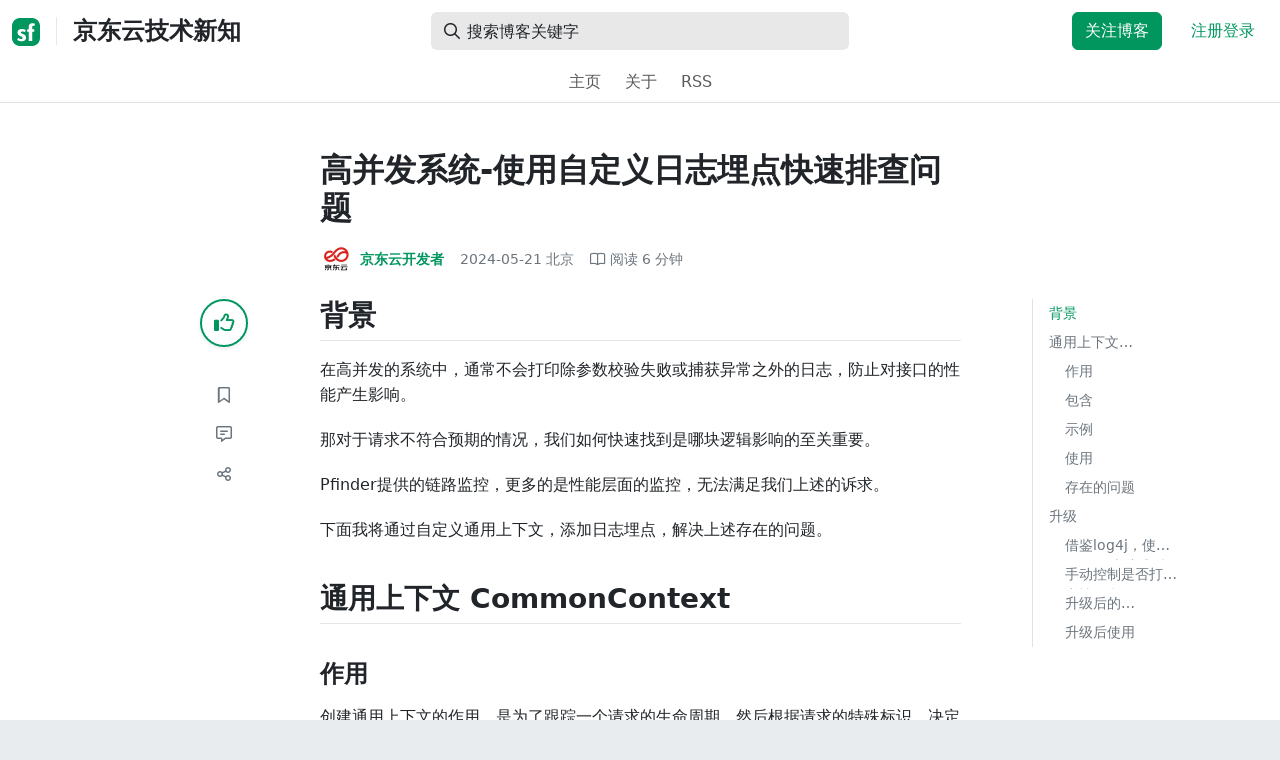

--- FILE ---
content_type: text/html; charset=utf-8
request_url: https://segmentfault.com/a/1190000044897036
body_size: 17328
content:
<!DOCTYPE html><html lang="zh"><head><meta charSet="utf-8"/><title>后端 - 高并发系统-使用自定义日志埋点快速排查问题 - 京东云技术新知 - SegmentFault 思否</title><meta name="keywords" content="后端"/><meta name="description" content="背景在高并发的系统中，通常不会打印除参数校验失败或捕获异常之外的日志，防止对接口的性能产生影响。那对于请求不符合预期的情况，我们如何快速找到是哪块..."/><meta name="userId" id="SFUserId"/><meta name="userRank" id="SFUserRank"/><meta name="viewport" content="width=device-width, initial-scale=1, viewport-fit=cover, user-scalable=no"/><meta rel="apple-touch-icon" href="https://static.segmentfault.com/main_site_next/prod/touch-icon.png"/><meta name="msapplication-square150x150logo" content="https://static.segmentfault.com/main_site_next/prod/touch-icon.png"/><meta http-equiv="X-UA-Compatible" content="IE=edge, chrome=1"/><meta name="renderer" content="webkit"/><meta name="alexaVerifyID" content="LkzCRJ7rPEUwt6fVey2vhxiw1vQ"/><meta name="apple-itunes-app" content="app-id=958101793, app-argument="/><meta property="qc:admins" content="15317273575564615446375"/><meta name="msapplication-TileColor" content="#009a61"/><meta name="baidu_union_verify" content="361d9f81bc56b8d1183231151d2b8012"/><meta name="sogou_site_verification" content="MKVKCoIjwL"/><meta name="360-site-verification" content="737314c9bf48873a1a0a22295203d9d1"/><link rel="shortcut icon" type="image/x-icon" href="https://static.segmentfault.com/main_site_next/prod/favicon.ico"/><link rel="search" type="application/opensearchdescription+xml" href="/opensearch.xml" title="SegmentFault"/><link rel="alternate" type="application/atom+xml" href="/feeds/questions" title="SegmentFault \u6700\u65B0\u95EE\u9898"/><link rel="alternate" type="application/atom+xml" href="/feeds/blogs" title="SegmentFault \u6700\u65B0\u6587\u7AE0"/><meta name="twitter:card" content="summary"/><meta name="twitter:image" content="https://static.segmentfault.com/main_site_next/prodtouch-icon.png"/><meta name="twitter:site" content="@segment_fault"/><meta name="twitter:creator" content="@segmentfault"/><meta name="twitter:title" content="高并发系统-使用自定义日志埋点快速排查问题"/><meta name="og:type" content="article"/><meta name="og:image" content="https://static.segmentfault.com/main_site_next/prodtouch-icon.png"/><meta name="og:title" content="高并发系统-使用自定义日志埋点快速排查问题"/><meta name="og:description" content="背景在高并发的系统中，通常不会打印除参数校验失败或捕获异常之外的日志，防止对接口的性能产生影响。那对于请求不符合预期的情况，我们如何快速找到是哪块..."/><meta name="og:url" content="https://segmentfault.com/a/1190000044897036"/><meta name="og:site_name" content="SegmentFault 思否"/><meta name="msvalidate.01" content="2C018C53297C8388F3E7052F5E9CA6AF"/><meta name="event-object" value="{&quot;current&quot;: [&quot;article&quot;, [&quot;1190000044897036&quot;]], &quot;root&quot;: [&quot;article&quot;, &quot;1190000044897036&quot;]}" id="SFEventObject"/><link rel="canonical" href="https://segmentfault.com/a/1190000044897036"/><script type="application/ld+json">{
            "@context": "https://schema.org",
            "@type": "Article",
            "mainEntityOfPage": {
              "@type": "WebPage",
              "@id": "https://google.com/article"
            },
            "name": "高并发系统-使用自定义日志埋点快速排查问题",
            "headline": "高并发系统-使用自定义日志埋点快速排查问题",
            "image": "https://static.segmentfault.com/main_site_next/prodtouch-icon.png",
            "datePublished": "2024-05-21T02:37:44.000Z",
            "dateModified": "2024-05-21T02:37:44.000Z",
            "url": "https://segmentfault.com/a/1190000044897036",
            "author": {
              "@type": "Person",
              "name": "京东云开发者",
              "url": "https://segmentfault.com/u/jdcdevloper"
            },
            "publisher": {
              "@type": "Organization",
              "name": "SegmentFault",
              "logo": {
                "@type": "ImageObject",
                "url":
                  "https://assets.segmentfault.com/v-5fc4b0b2/global/img/static/touch-icon.png"
              }
            }
          }</script><meta name="next-head-count" content="37"/><link data-next-font="size-adjust" rel="preconnect" href="/" crossorigin="anonymous"/><link rel="preload" href="https://static.segmentfault.com/main_site_next/prod/_next/static/css/8a2de9abf59d619c.css" as="style"/><link rel="stylesheet" href="https://static.segmentfault.com/main_site_next/prod/_next/static/css/8a2de9abf59d619c.css" data-n-g=""/><noscript data-n-css=""></noscript><script defer="" nomodule="" src="https://static.segmentfault.com/main_site_next/prod/_next/static/chunks/polyfills-c67a75d1b6f99dc8.js"></script><script src="https://sponsor.segmentfault.com/spcjs.php?id=1&amp;block=1&amp;repu=0&amp;v=5f0a9217&amp;tag=%E5%90%8E%E7%AB%AF&amp;withtext=1" data-nscript="beforeInteractive"></script><script src="https://static.segmentfault.com/main_site_next/prod/_next/static/chunks/webpack-f827bc7f33b5aa2a.js" defer=""></script><script src="https://static.segmentfault.com/main_site_next/prod/_next/static/chunks/framework-b06a93d4cd434123.js" defer=""></script><script src="https://static.segmentfault.com/main_site_next/prod/_next/static/chunks/main-7b0e951b1aa6f444.js" defer=""></script><script src="https://static.segmentfault.com/main_site_next/prod/_next/static/chunks/pages/_app-d9ad664265b76de4.js" defer=""></script><script src="https://static.segmentfault.com/main_site_next/prod/_next/static/chunks/54312-bc4a0e4b41f24c9b.js" defer=""></script><script src="https://static.segmentfault.com/main_site_next/prod/_next/static/chunks/69706-07a7095268b70805.js" defer=""></script><script src="https://static.segmentfault.com/main_site_next/prod/_next/static/chunks/75637-fc32eba996308eba.js" defer=""></script><script src="https://static.segmentfault.com/main_site_next/prod/_next/static/chunks/11063-1b323070c1d23392.js" defer=""></script><script src="https://static.segmentfault.com/main_site_next/prod/_next/static/chunks/70694-3d6afca6967f318c.js" defer=""></script><script src="https://static.segmentfault.com/main_site_next/prod/_next/static/chunks/83075-4e7ff52fbf2dea21.js" defer=""></script><script src="https://static.segmentfault.com/main_site_next/prod/_next/static/chunks/pages/Blogs/Detail-251499ec59f860aa.js" defer=""></script><script src="https://static.segmentfault.com/main_site_next/prod/_next/static/wxHxOHVnMicBUXuifk5O0/_buildManifest.js" defer=""></script><script src="https://static.segmentfault.com/main_site_next/prod/_next/static/wxHxOHVnMicBUXuifk5O0/_ssgManifest.js" defer=""></script><style id="__jsx-563de19a56c74ed5">@media(min-width:1400px){.container{max-width:1320px}}.blog-header.theme-light input{background-color:rgba(33,37,41,.1)}.blog-header.theme-light input::-webkit-input-placeholder{color:rgba(var(--bs-dark-rgb),var(--bs-text-opacity))}.blog-header.theme-dark input{background-color:rgba(255,255,255,.1)}.blog-header.theme-dark input::-webkit-input-placeholder{color:rgba(var(--bs-light-rgb),var(--bs-text-opacity))}</style><style id="__jsx-b1cc3f89c4f8c7b8">@charset "UTF-8";.fmt,.preview-wrap{line-height:1.6}.fmt .hljs,.preview-wrap .hljs{background-color:transparent!important;padding:0!important}.fmt p,.fmt address,.fmt ul,.fmt ol,.fmt dl,.fmt pre,.fmt blockquote,.fmt table,.fmt figure,.fmt hr,.preview-wrap p,.preview-wrap address,.preview-wrap ul,.preview-wrap ol,.preview-wrap dl,.preview-wrap pre,.preview-wrap blockquote,.preview-wrap table,.preview-wrap figure,.preview-wrap hr{margin-bottom:1.25rem}.fmt p,.preview-wrap p{word-wrap:break-word}.fmt p a,.preview-wrap p a{word-break:break-all}.fmt ol ol,.fmt ol ul,.fmt ul ol,.fmt ul ul,.preview-wrap ol ol,.preview-wrap ol ul,.preview-wrap ul ol,.preview-wrap ul ul{margin-bottom:0}.fmt li>p:last-of-type,.preview-wrap li>p:last-of-type{margin-bottom:0!important}.fmt h1,.preview-wrap h1{font-size:2rem;margin:2.75rem 0 1rem;padding-bottom:.5rem;border-bottom:3px double rgba(0,0,0,.1)}.fmt h2,.preview-wrap h2{font-size:1.75rem;margin:2.5rem 0 1rem;padding-bottom:.5rem;border-bottom:1px double rgba(0,0,0,.1)}.fmt>h2:first-child,.preview-wrap>h2:first-child{margin-top:0}.fmt h3,.preview-wrap h3{font-size:1.5rem;margin:2.25rem 0 1rem}.fmt h4,.preview-wrap h4{font-size:1.25rem;margin:2rem 0 1rem}.fmt h5,.preview-wrap h5{font-size:1rem;margin:1.75rem 0 1rem}.fmt h6,.preview-wrap h6{font-size:1rem;margin:1.5rem 0 .5rem}.fmt h6::before,.preview-wrap h6::before{content:"❐";margin-right:.25rem}.fmt blockquote,.preview-wrap blockquote{padding-left:1rem;border-left:.25rem solid#e9ecef}.fmt pre,.preview-wrap pre{padding:1rem;max-height:35rem;line-height:1.5;background-color:#e9ecef;overflow:auto}.fmt pre code,.preview-wrap pre code{word-wrap:normal;overflow-wrap:normal;white-space:inherit}.fmt hr,.preview-wrap hr{margin:2rem auto;max-width:160px;border-top-width:1px;background-color:rgba(0,0,0,.5)}.fmt img,.preview-wrap img{max-width:100%;height:auto}.fmt table,.preview-wrap table{border:1px solid#dee2e6;width:100%;table-layout:fixed}.fmt table td,.fmt table th,.preview-wrap table td,.preview-wrap table th{padding:.75rem;border:1px solid#dee2e6;word-wrap:break-word}.fmt table [align=center],.preview-wrap table [align=center]{text-align:center}.fmt table [align=right],.preview-wrap table [align=right]{text-align:right}.fmt table thead th,.preview-wrap table thead th{border-bottom-width:2px;background-color:#e9ecef;color:#212529;font-weight:bold}.fmt table tbody tr:hover,.preview-wrap table tbody tr:hover{background-color:rgba(0,0,0,.025)}.fmt .img-wrap,.preview-wrap .img-wrap{display:block;text-align:center}article.fmt a img{cursor:pointer}article.fmt img{cursor:-webkit-zoom-in;cursor:-moz-zoom-in;cursor:zoom-in}article.fmt p>img{display:block;margin:0 auto}</style><style id="__jsx-cc36e5857a65b21d">.article-content{margin-bottom:1.5rem}.article-content .userExcerpt p{margin-bottom:0!important}.article-content .col-md-90{width:120px}.article-content pre{position:relative}.right-side .right-block{margin-bottom:1.5rem}#article-header{border-top:2px solid#00965e}@media(max-width:767.98px){.article-content .col-md-90{width:100%}}@media(max-width:575.98px){.blog-comment-wrap.container{padding-bottom:56px!important;padding-bottom:-webkit-calc(56px + constant(safe-area-inset-bottom))!important;padding-bottom:-moz-calc(56px + constant(safe-area-inset-bottom))!important;padding-bottom:calc(56px + constant(safe-area-inset-bottom))!important;padding-bottom:-webkit-calc(56px + env(safe-area-inset-bottom))!important;padding-bottom:-moz-calc(56px + env(safe-area-inset-bottom))!important;padding-bottom:calc(56px + env(safe-area-inset-bottom))!important}}</style><style id="__jsx-5003cdcc1535ca36">.operation .dropdown-toggle::after{display:none}</style><style id="__jsx-e84cb026495aebda">.nav-header{cursor:pointer}#collapseTarget{max-height:360px;overflow-y:auto}</style><style id="__jsx-39fbff7f152a3e49">.quote .delete-quote{visibility:hidden}.quote .list-group-item:hover .delete-quote{visibility:visible}</style><style id="__jsx-ae5d34d7181e7c9b">.recommend-list-wrap .card-header{-webkit-box-shadow:0rem -.06rem 0rem 0rem rgba(0,0,0,.13)inset;-moz-box-shadow:0rem -.06rem 0rem 0rem rgba(0,0,0,.13)inset;box-shadow:0rem -.06rem 0rem 0rem rgba(0,0,0,.13)inset}.mr-13{margin-right:13px}</style><style id="__jsx-3434af9ca00bacf8">.comment-wrap .media-body .fmt,.comment-wrap .media-body .fmt>p:first-child{display:inline}.comment-wrap .media-body .fmt>p:first-child::after{display:block;content:"";margin-bottom:1.25rem}.comment-wrap .media-body .fmt>p:last-child::after{display:none!important}.comment-wrap .commentUnit:hover .control-area,.comment-wrap .commentUnit:hover .comment-control-area{display:-webkit-box!important;display:-webkit-flex!important;display:-moz-box!important;display:-ms-flexbox!important;display:flex!important}.comment-wrap .comment-reply{overflow:hidden;word-wrap:break-word;overflow-wrap:break-word;resize:none}.comment-wrap .dropdown-item.active,.comment-wrap .dropdown-item:active{background:#f8f9fa!important;color:inherit!important}.comment-wrap .reply-list .list-group-item{background-color:unset}</style><style id="__jsx-46db19708ab5e5b7">.mentions-wrap .dropdown-toggle::after{display:none}</style></head><body><div id="__next"><div class="d-none d-lg-block text-center"><div id="OA_holder_5" class="OA_holder" style="display:none"></div></div><div id="root-top-container"></div><header data-bs-theme="light" class="sticky-top blog-header theme-light border-bottom" style="background-color:#fff;transform:translateY(0px)"><div class="container-xl"><nav style="padding-top:0.75rem;padding-bottom:0.75rem" class="navbar navbar-expand-lg navbar-light"><div class="d-none d-lg-flex align-items-center w-50 me-auto"><a href="/blogs" class="d-none d-md-block p-0 navbar-brand"><svg width="28" height="28" viewBox="0 0 28 28" fill="none" xmlns="http://www.w3.org/2000/svg" class="text-primary"><title>SF</title><path fill-rule="evenodd" clip-rule="evenodd" d="M8 0C3.58172 0 0 3.58172 0 8V20C0 24.4183 3.58172 28 8 28H20C24.4183 28 28 24.4183 28 20V8C28 3.58172 24.4183 0 20 0H8ZM13.73 11.9372C12.578 11.2873 11.2724 10.9592 9.95 10.9872C8.625 10.9872 5.535 11.3372 5.535 14.5872C5.535 16.4122 6.495 17.2622 7.935 17.9772C8.305 18.1622 8.655 18.3072 8.965 18.4322L8.96675 18.433C9.83592 18.7926 10.525 19.0778 10.525 19.8472C10.525 20.7222 9.715 21.0322 8.96 21.0322C7.93318 20.9427 6.96552 20.5134 6.21 19.8122L5.25 21.7322V21.9572C6.47366 22.8581 7.96081 23.3292 9.48 23.2972C11.175 23.2972 14.015 22.8422 14.015 19.6272C14.015 17.6272 13.065 16.8572 11.315 16.1272L10.67 15.8772C9.725 15.5222 8.98 15.2422 8.98 14.4522C8.98 13.9672 9.22 13.3872 10.38 13.3872C11.2483 13.3883 12.0951 13.6572 12.805 14.1572L13.73 12.1572V11.9372ZM22.92 5.75224C22.0842 5.39862 21.1823 5.22813 20.275 5.25224C18.635 5.25224 16.635 5.92724 16.635 9.14724C16.635 9.16319 16.6454 9.5817 16.6567 10.0374C16.6702 10.5821 16.685 11.18 16.685 11.2072C16.6839 11.2467 16.6678 11.2842 16.64 11.3122C16.611 11.3378 16.5737 11.352 16.535 11.3522H15.36L15.32 13.8922C15.4316 13.8922 15.5761 13.8878 15.7433 13.8827C15.973 13.8756 16.2456 13.8672 16.535 13.8672L16.5911 13.8777L16.64 13.9072C16.667 13.9358 16.683 13.973 16.685 14.0122C16.665 14.8782 16.653 16.325 16.6458 17.8134L16.642 18.7072C16.6393 19.4489 16.6377 20.1741 16.6366 20.8153L16.6357 21.5401L16.6354 21.8642L16.635 22.9722L20.2 22.9522C20.1997 22.8821 20.1992 22.7899 20.1987 22.6781C20.1954 21.9732 20.1884 20.4931 20.1781 18.9054L20.1684 17.515C20.1579 16.13 20.145 14.8097 20.13 13.9922C20.1281 13.9532 20.1426 13.9151 20.17 13.8872C20.199 13.8617 20.2363 13.8474 20.275 13.8472L20.5421 13.8565C20.9195 13.867 21.368 13.8705 21.7216 13.8717L22.16 13.8722L22.2 11.3322H20.275L20.2189 11.3218L20.17 11.2922C20.1436 11.2637 20.1292 11.2261 20.13 11.1872V9.62724C20.13 8.35724 20.46 7.81724 21.225 7.81724C21.5758 7.8304 21.9184 7.92634 22.225 8.09724L22.92 6.02724V5.75224Z" fill="currentColor"></path></svg></a><div class="d-none d-md-block" style="width:1px;height:1.75rem;background-color:rgba(33, 37, 41, 0.1)"></div><a href="/blog/jdcdevloper"><div class="d-flex align-items-center ms-md-3 text-body"><h4 class="mb-0">京东云技术新知</h4></div></a></div><div class="d-flex d-lg-none align-items-center justify-content-between w-100"><a href="/blog/jdcdevloper"><div class="d-flex align-items-center ms-lg-3 text-body"><h4 class="mb-0 text-truncate-1">京东云技术新知</h4></div></a><a role="button" tabindex="0" href="/user/login" class="d-lg-none ms-2 flex-shrink-0 text-primary btn btn-link">注册登录</a></div><div class="w-100 navbar-collapse collapse" id="basic-navbar-nav"><div class="w-100 position-relative my-3 my-lg-0"><div class="d-none d-lg-flex w-100" style="max-width:432px;height:38px"><div class="d-flex align-items-center position-absolute h-100" style="margin-left:0.81rem"><i class="far fa-magnifying-glass text-body"></i></div><form class="flex-fill"><input placeholder="搜索博客关键字" aria-label="搜索" style="padding-left:2.3rem;background-color:rgba(33, 37, 41, 0.1)" type="text" class="border-0 shadow-none h-100 text-body form-control" value=""/></form></div><div class="d-flex d-lg-none w-100"><div class="d-flex align-items-center position-absolute h-100" style="margin-left:0.81rem"><i class="far fa-magnifying-glass text-body"></i></div><form class="flex-fill"><input placeholder="搜索博客关键字" aria-label="搜索" style="padding-left:2.3rem;background-color:rgba(33, 37, 41, 0.1)" type="text" class="border-0 shadow-none h-100 text-body form-control" value=""/></form></div></div><div class="p-0 ms-auto align-items-lg-center justify-content-end w-100 navbar-nav"><div class="me-2 me-md-0 nav-item"><a role="button" tabindex="0" href="#" class="me-3 btn btn-primary">关注博客</a><a role="button" tabindex="0" href="/user/login" class="text-primary btn btn-link">注册登录</a></div></div></div></nav><nav class="sflex-center py-0 navbar navbar-expand navbar-light"><div class="navbar-nav"><div class="mx-1 nav-item"><a href="/blog/jdcdevloper" data-rr-ui-event-key="/blog/jdcdevloper" class="nav-link">主页</a></div><div class="mx-1 nav-item"><a href="/blog/jdcdevloper/about" data-rr-ui-event-key="/blog/jdcdevloper/about" class="nav-link">关于</a></div><div class="mx-1 nav-item"><a href="/feeds/blog/jdcdevloper" data-rr-ui-event-key="/feeds/blog/jdcdevloper" class="nav-link">RSS</a></div></div></nav></div></header><style>
          html {
            scroll-behavior: smooth;
          }
          .article-wrap article h2, .article-wrap article h3 { 
            scroll-margin-top: 20px;
          }
        </style><div class="bg-white d-none d-xl-flex justify-content-center"><div id="OA_holder_2" class="OA_holder" style="display:none"></div></div><div class="bg-white py-5"><div class="pt-3 pt-sm-0 article-wrap container"><div class="row"><div class="mx-auto col-lg-7"><h1 class="h2 mb-3"><a href="/a/1190000044897036" class="link-dark">高并发系统-使用自定义日志埋点快速排查问题</a></h1><div class="d-flex flex-wrap mb-4"><div class="d-flex align-items-center font-size-14"><a class="d-flex align-items-center" href="/u/jdcdevloper"><div class="position-relative sflex-center rounded-circle flex-shrink-0 me-2" style="width:32px;height:32px"><img src="https://avatar-static.segmentfault.com/297/925/2979250615-6482cd79033a5_huge128" alt="头像" class="w-100 h-100 position-absolute left-0 top-0 rounded-circle bg-white"/></div><div class="d-flex flex-column"><div class="d-flex"><strong class="font-size-14">京东云开发者</strong><ul class="list-inline mb-0 authentication-info ms-1"></ul></div><div class="user-badge-wrap font-size-14 text-secondary"></div></div></a><a href="/a/1190000044897036/revision" class="link-secondary font-size-14 ms-2 ps-1"><time dateTime="2024-05-21T02:37:44.000Z" itemProp="datePublished">2024-05-21 </time><span> <!-- -->北京</span></a><div class="ms-3 d-flex align-items-baseline text-secondary"><i class="far fa-book-open"></i><span class="ms-1">阅读 <!-- -->6<!-- --> 分钟</span></div></div></div></div></div><div class="row"><div class="d-none d-lg-flex justify-content-end align-items-start col-lg-2"><div class="sticky-outer-wrapper sticky-wrap functional-area-left justify-content-center me-0 ms-0 mt-0"><div class="sticky-inner-wrapper" style="position:relative;top:0px"><div role="group" class="align-items-center btn-group-vertical"><button type="button" aria-label="点赞" class="func-btn mainLike sflex-center shadow-sm rounded-circle main-lg-Like mb-0 btn btn-outline-primary"><i class="far fa-thumbs-up"></i></button><span class="text-primary fw-bold invisible">0</span><button type="button" aria-label="收藏" class="func-btn sflex-center rounded-circle  mt-2 btn btn-outline-secondary"><i class="far fa-bookmark"></i></button><a class="func-btn sflex-center btn btn-outline-secondary rounded-circle" href="#comment-area" aria-label="评论"><i class="far fa-message-lines"></i></a><div class="dropdown"><button type="button" id="actions-toggle" aria-expanded="false" aria-label="分享" class="func-btn nav-tab-item  rounded-pill btn btn-outline-secondary sflex-center rounded-circle dropdown-toggle btn btn-primary"><i class="far fa-share-nodes"></i></button></div><canvas hidden="" class="qrcode"></canvas></div></div></div><canvas hidden="" class="qrcode"></canvas></div><div class="mx-auto col-lg-7"><div><div id="OA_holder_25" class="OA_holder" style="display:none"></div><article class="article fmt article-content "><h2>背景</h2><p>在高并发的系统中，通常不会打印除参数校验失败或捕获异常之外的日志，防止对接口的性能产生影响。</p><p>那对于请求不符合预期的情况，我们如何快速找到是哪块逻辑影响的至关重要。</p><p>Pfinder提供的链路监控，更多的是性能层面的监控，无法满足我们上述的诉求。</p><p>下面我将通过自定义通用上下文，添加日志埋点，解决上述存在的问题。</p><h2>通用上下文 CommonContext</h2><h3>作用</h3><p>创建通用上下文的作用，是为了跟踪一个请求的生命周期，然后根据请求的特殊标识，决定是否记录关键日志，然后返回给调用方，以识别具体执行了什么逻辑，以便快速排查问题。</p><h3>包含</h3><p>一个通用上下文，除了要包含记录日志的字段，也可以存储一些通用参数，计算中间结果等等。</p><h3>示例</h3><pre><code>@Slf4j
@Data
public class CommonContext {
    // 日志
    private StringBuffer logSb = new StringBuffer();
    // 日志开关
    private boolean isDebug;

    // 通用参数
    private boolean compare = false;
    // 中间结果
    private Set&lt;Integer&gt; targetSet = new HashSet&lt;&gt;();

    public void clearContext() {
        targetSet = Collections.emptySet();
        compare = false;
    }

    public void debug(String message) {
        if (!isDebug || StringUtils.isEmpty(message)) {
            return;
        }
        logSb.append(message).append(&quot;\t\n&quot;);
    }

    public void debug(String format, Object... argArray) {
        if (!isDebug) {
            return;
        }
        String[] msgArray = new String[argArray.length];
        for (int i = 0; i &lt; argArray.length; i++) {
            msgArray[i] = JSON.toJSONString(argArray[i]);
        }
        FormattingTuple ft = MessageFormatter.arrayFormat(format, msgArray);
        logSb.append(ft.getMessage()).append(&quot;\t\n&quot;);
    }

    public void debugEnd() {
        if (!isDebug) {
            return;
        }
        String msg = logSb.toString();
        log.info(msg);
    }

}</code></pre><h3>使用</h3><p>简单是使用如下：</p><pre><code>@Override
public Response method(Request request) {
    if (checkParam(request)) {
        log.error(&quot;request param error:{}&quot;, JSON.toJSONString(request));
        return Response.failed(ResponseCode.PARAM_INVALID);
    }
    CallerInfo info = Profiler.registerInfo(Ump.getUmpKey(xxxx), false, true);
    ParamVO paramVO = request.getParam();

    try {
        CommonContext context = new CommonContext();
        context.setDebug(Constants.SPECIAL_UUID.equals(request.getUuid()));

        Long userId = paramVO.getUserId();
        context.setCompare(paramVO.getCompare());

        context.debug(&quot;输入参数:{}&quot;, paramVO);
        List result = userAppService.match(context, paramVO);
        context.debug(&quot;输出结果:{}&quot;, result);
        context.clearContext();

        Response response = Response.success(result);
        context.debugEnd(response);
        return response;
    } catch (Exception e) {
        log.error(&quot;method error&quot;, e);
        Profiler.functionError(info);
        return Response.failed(ResponseCode.ERROR);
    } finally {
        Profiler.registerInfoEnd(info);
    }
}</code></pre><p>说明：</p><ol><li>当识别到指定的 <code> uuid  </code>，我们开启了上下文日志开关</li><li>对于单个入参的情况，<code>context.clearContext();</code>不执行也可以，但是对于批量接口，在遍历处理的时候，需要在每个循环体内执行<code>context.clearContext();</code>，防止一些中间结果对后需循环的影响。</li><li>在关键的地方，我们可以通过 <code>context.debug()</code>记录日志，然后设置到 <code>Response#message</code>随响应返回，进而快速识别问题。</li></ol><h3>存在的问题</h3><p>在记录日志的时候，我打印了如下日志：</p><pre><code>context.debug(&quot;activityList:{}&quot;, activityList.stream()
        .map(ActivityInfo::toString)
        .collect(Collectors.joining(&quot;######&quot;)));</code></pre><p>单从代码来看，好像没什么问题。</p><p>来看接口性能，如下：  <br><img   referrerpolicy="no-referrer" src="/img/remote/1460000044897038" alt="image.png" title="image.png">  <br>tp99达到恐怖的35s!  <br><img   referrerpolicy="no-referrer" src="/img/remote/1460000044897039" alt="image.png" title="image.png" loading="lazy">  <br>CPU使用率居高不下！</p><p>通过分析，发现查询到的 <code>activityList</code> 个数较多，且单个对象较大，在执行上述日志打印逻辑的时候，消耗了较多的CPU资源，进而影响了接口性能。</p><p>注释该段代码，tp99降低至15ms左右。</p><p>但实际上，我还是存在打印该列表的诉求。</p><h2>升级</h2><p>上述问题的根本原因是：不论我是否开启日志打印，日志中的计算逻辑总会执行。</p><p>那有什么办法，只在开关开启的情况下，打印该日志呢？</p><h3>借鉴log4j，使用lamba表达式延迟打印</h3><p>Log4j存在如下API：</p><pre><code>org.apache.logging.log4j.Logger#info(java.lang.String, org.apache.logging.log4j.util.Supplier&lt;?&gt;...)</code></pre><h3>手动控制是否打印详情信息</h3><p>将打印列表的诉求拆分如下：</p><ol><li>对于特大的列表，不打印</li><li>对于较小的列表，打印</li></ol><h3>升级后的CommonContext</h3><pre><code>package org.example;

import com.alibaba.fastjson.JSON;
import lombok.Data;
import lombok.extern.slf4j.Slf4j;
import org.apache.commons.lang.StringUtils;
import org.slf4j.helpers.FormattingTuple;
import org.slf4j.helpers.MessageFormatter;

import java.util.Collections;
import java.util.HashSet;
import java.util.Set;
import java.util.function.Supplier;

@Slf4j
@Data
public class CommonContext {
    // 日志
    private StringBuffer logSb = new StringBuffer();
    // 日志开关
    private boolean isDebug;
    // 日志开关是否记录详细日志
    private boolean isDebugDetail;

    // 通用参数
    private boolean compare = false;
    // 中间结果
    private Set&lt;Integer&gt; targetSet = new HashSet&lt;&gt;();

    public void clearContext() {
        targetSet = Collections.emptySet();
        compare = false;
    }

    public void setDebugDetail(boolean debugDetail) {
        if (debugDetail) {
            isDebug = true;
        }
        isDebugDetail = debugDetail;
    }

    public void debug(String message) {
        if (!isDebug || StringUtils.isEmpty(message)) {
            return;
        }
        logSb.append(message).append(&quot;\t\n&quot;);
    }

    public void debug(String format, Object... argArray) {
        if (!isDebug) {
            return;
        }
        String[] msgArray = new String[argArray.length];
        for (int i = 0; i &lt; argArray.length; i++) {
            msgArray[i] = JSON.toJSONString(argArray[i]);
        }
        FormattingTuple ft = MessageFormatter.arrayFormat(format, msgArray);
        logSb.append(ft.getMessage()).append(&quot;\t\n&quot;);
    }

    public void debug(String message, Supplier&lt;?&gt;... paramSuppliers) {
        if (!isDebug) {
            return;
        }
        commonDebug(message, paramSuppliers);
    }

    public void debugDetail(String message, Supplier&lt;?&gt;... paramSuppliers) {
        if (!isDebugDetail) {
            return;
        }
        commonDebug(message, paramSuppliers);
    }

    private void commonDebug(String message, Supplier&lt;?&gt;... paramSuppliers) {
        String[] msgArray = new String[paramSuppliers.length];
        for (int i = 0; i &lt; paramSuppliers.length; i++) {
            msgArray[i] = JSON.toJSONString(paramSuppliers[i].get());
        }
        FormattingTuple ft = MessageFormatter.arrayFormat(message, msgArray);
        logSb.append(ft.getMessage()).append(&quot;\t\n&quot;);
    }

    public void debugEnd() {
        if (!isDebug) {
            return;
        }
        String msg = logSb.toString();
        log.info(msg);
    }

}</code></pre><p>说明：</p><ol><li>这里引入的<code>Supplier</code>是 <code>java.util</code>包的，更通用。</li><li>保留了对于简单的参数，不使用lambda的方式。</li><li>lambda的延迟计算已验证，可放心使用。</li></ol><h3>升级后使用</h3><pre><code>CommonContext context = new CommonContext();
context.setDebug(Constants.SPECIAL_UUID.equals(request.getUuid()));
context.setDebugDetail(Constants.SPECIAL_UUID2.equals(request.getUuid()));</code></pre><p>需要注意: <code>setDebugDetail()</code> 需要在 <code>setDebug</code>后执行，否则<code>isDebug</code>标识会被覆盖。</p><pre><code>context.debugDetail(&quot;activityList:{}&quot;, () -&gt; activityList.stream()
        .map(ActivityInfo::toString)
        .collect(Collectors.joining(&quot;######&quot;)));</code></pre><p>将所有有计算逻辑的日志升级为 lamba表达式，下面来看升级前后接口性能变化：  <br><img   referrerpolicy="no-referrer" src="/img/remote/1460000044897040" alt="image.png" title="image.png" loading="lazy"></p><p>以上。</p><p>作者：京东零售 张云鹏</p><p>来源：京东云开发者社区</p></article><div class="d-flex flex-wrap align-items-center "><div class="m-n1 d-flex flex-wrap align-items-center"><a href="/t/%E5%90%8E%E7%AB%AF" class="m-1 badge-tag  ">后端</a></div></div><div id="OA_holder_3" class="OA_holder mt-4" style="display:none"></div><div class="functional-area-bottom text-center my-4 py-3"><div role="group" class="btn-group like-group align-items-center btn-group"><button type="button" class="btn me-2 rounded btn btn-outline-primary"><i class="far fa-thumbs-up"></i><span class="ms-1">赞</span></button><button type="button" class="btn me-2 rounded btn btn-outline-secondary"><i class="far fa-bookmark"></i><span class="ms-1">收藏</span></button><div class="bottom-share-wrap dropdown"><div class="nav-tab-item btn d-flex justify-content-center align-items-center dropdown-toggle" id="react-aria-2" aria-expanded="false"><button type="button" class="btn rounded btn btn-outline-secondary"><i class="far fa-share-nodes"></i><span class="ms-1">分享</span></button></div></div><canvas hidden="" class="qrcode"></canvas></div></div><canvas hidden="" class="qrcode"></canvas><div class="text-secondary font-size-14 mb-4 d-flex flex-wrap justify-content-between"><div><span>阅读 <!-- -->782</span><span class="split-dot"></span><a href="/a/1190000044897036/revision" class="link-secondary"><time dateTime="2024-05-21T02:37:44.000Z" itemProp="datePublished">发布于 <!-- -->2024-05-21 </time></a></div><div class="operation text-end"><div><button type="button" class="link-secondary btn-reset btn btn-link">举报</button></div></div></div><hr class="mb-0 bg-black bg-opacity-50"/><div class="pt-4 d-flex flex-column flex-md-row"><div class="d-flex flex-fill"><a href="/u/jdcdevloper"><div class="position-relative sflex-center rounded-circle flex-shrink-0 me-3" style="width:64px;height:64px" aria-hidden="true"><img src="https://avatar-static.segmentfault.com/297/925/2979250615-6482cd79033a5_huge128" alt="头像" class="w-100 h-100 position-absolute left-0 top-0 rounded-circle bg-white"/></div></a><div><a href="/u/jdcdevloper" class="link-dark"><h5 class="d-flex align-items-center mb-1">京东云开发者</h5></a><div class="text-secondary mb-2"><span>3.5k<!-- --> 声望</span><span class="split-dot"></span><span>5.5k<!-- --> 粉丝</span></div><div class="text-truncate-2"><p>京东云开发者（Developer of JD Technology）是京东云旗下为AI、云计算、IoT等相关领域开发者提供技术分享交流的平台。</p></div></div></div><div class="mt-sm-0 mt-3 d-flex align-items-start flex-shrink-0"><button type="button" class="w-100 btn btn-primary">关注作者</button></div></div><hr class="mb-4 bg-black bg-opacity-50"/><div class="d-flex justify-content-between"><div class="w-50"><div class="text-secondary">« 上一篇</div><a class="text-truncate-1" href="/a/1190000044897023">跨端自渲染绘制的实践与探索</a></div><div class="d-flex flex-column align-items-end w-50"><div class="text-secondary">下一篇 »</div><a class="text-truncate-1" href="/a/1190000044900358">大型前端应用如何做系统融合？</a></div></div></div></div><div class="d-none d-lg-block col-lg-2"><div class="sticky-outer-wrapper"><div class="sticky-inner-wrapper" style="position:relative;top:0px"><div id="collapseTarget" class="d-none ps-3 border-start w-100 mb-4"><div id="article-nav-list" class="font-size-14 w-100 list-group list-group-flush"></div></div><div id="OA_holder_1" class="OA_holder" style="display:none"></div></div></div></div></div><div id="fixedTools" class="position-fixed d-none " style="right:24px;bottom:24px"><button type="button" class="btn btn-light" title="回顶部">▲</button></div><div class="d-block d-sm-none fix-bottom-action-wrap"><div class="w-100 fixed-bottom-action d-flex align-items-center "><button type="button" aria-label="点赞" class="btn-reset text-center link-dark w-25 btn btn-link"><i class="far fa-thumbs-up"></i></button><button type="button" aria-label="收藏" class="btn-reset text-center link-dark w-25 btn btn-link"><i class="far fa-bookmark"></i></button><a class="text-center link-dark w-25" href="#comment-area"><i class="far fa-message-lines"></i></a><div class="bottom-share-wrap  w-25 text-center dropdown"><button type="button" id="react-aria-3" aria-expanded="false" aria-label="分享" class="btn-reset link-dark dropdown-toggle btn btn-link"><i class="far fa-share-nodes"></i></button></div><canvas hidden="" class="qrcode"></canvas></div><canvas hidden="" class="qrcode"></canvas></div></div></div><div class="py-5 blog-comment-wrap container"><div class="row"><div class="mx-auto col-lg-7"><h3 class="text-center mb-4">引用和评论</h3><div class="mb-4 card"><div class="bg-transparent border-bottom-0 card-header"><strong>推荐阅读</strong></div><div class="list-group list-group-flush"><a href="/a/1190000047556798?utm_source=sf-similar-article" data-rr-ui-event-key="/a/1190000047556798?utm_source=sf-similar-article" class="d-flex align-items-center border-0 list-group-item list-group-item-action"><div class="position-relative sflex-center rounded-circle flex-shrink-0 " style="width:38px;height:38px"><img src="https://avatar-static.segmentfault.com/297/925/2979250615-6482cd79033a5_big64" alt="头像" class="w-100 h-100 position-absolute left-0 top-0 rounded-circle bg-white"/></div><div class="ms-3"><h6 class="mb-1 text-break text-body fw-bold">【MCP】同时支持stdio，streamableHttpless和sse三种协议的MCP服务框架</h6><p class="d-flex align-items-center font-size-14 mb-0"><span class="text-secondary">京东云开发者</span><span class="split-dot"></span><span class="text-secondary">阅读 <!-- -->142</span></p></div></a><a href="/a/1190000039730616?utm_source=sf-similar-article" data-rr-ui-event-key="/a/1190000039730616?utm_source=sf-similar-article" class="d-flex align-items-center border-0 list-group-item list-group-item-action"><div class="position-relative sflex-center rounded-circle flex-shrink-0 " style="width:38px;height:38px"><img src="https://avatar-static.segmentfault.com/421/371/4213717158-58a302d971604_big64" alt="头像" class="w-100 h-100 position-absolute left-0 top-0 rounded-circle bg-white"/></div><div class="ms-3"><h6 class="mb-1 text-break text-body fw-bold">大白话讲明白互联网五层协议</h6><p class="d-flex align-items-center font-size-14 mb-0"><span class="text-secondary">hebe700</span><span class="split-dot"></span><span class="text-secondary">阅读 <!-- -->4.9k</span><span class="split-dot"></span><span class="text-secondary">评论 <!-- -->1</span></p></div></a><a href="/a/1190000047414817?utm_source=sf-similar-article" data-rr-ui-event-key="/a/1190000047414817?utm_source=sf-similar-article" class="d-flex align-items-center border-0 list-group-item list-group-item-action"><div class="position-relative sflex-center rounded-circle flex-shrink-0 " style="width:38px;height:38px"><img src="https://avatar-static.segmentfault.com/340/113/3401131535-68f2ff1d064dc_big64" alt="头像" class="w-100 h-100 position-absolute left-0 top-0 rounded-circle bg-white"/></div><div class="ms-3"><h6 class="mb-1 text-break text-body fw-bold">浅谈Spring Security 过滤器链</h6><p class="d-flex align-items-center font-size-14 mb-0"><span class="text-secondary">haoxy_</span><span class="split-dot"></span><span class="text-secondary">赞 <!-- -->2</span><span class="split-dot"></span><span class="text-secondary">阅读 <!-- -->1.3k</span></p></div></a><a href="/a/1190000045205156?utm_source=sf-similar-article" data-rr-ui-event-key="/a/1190000045205156?utm_source=sf-similar-article" class="d-flex align-items-center border-0 list-group-item list-group-item-action"><div class="position-relative sflex-center rounded-circle flex-shrink-0 " style="width:38px;height:38px"><img src="https://avatar-static.segmentfault.com/199/771/1997717419-66b8598e6effe_big64" alt="头像" class="w-100 h-100 position-absolute left-0 top-0 rounded-circle bg-white"/></div><div class="ms-3"><h6 class="mb-1 text-break text-body fw-bold">【PyTorch】n卡驱动、CUDA Toolkit、cuDNN全解安装教程</h6><p class="d-flex align-items-center font-size-14 mb-0"><span class="text-secondary">UnderTurrets</span><span class="split-dot"></span><span class="text-secondary">阅读 <!-- -->4k</span></p></div></a><a href="/a/1190000047407209?utm_source=sf-similar-article" data-rr-ui-event-key="/a/1190000047407209?utm_source=sf-similar-article" class="d-flex align-items-center border-0 list-group-item list-group-item-action"><div class="position-relative sflex-center rounded-circle flex-shrink-0 " style="width:38px;height:38px"><img src="https://avatar-static.segmentfault.com/102/126/1021266098-6369bf22a4ccf_big64" alt="头像" class="w-100 h-100 position-absolute left-0 top-0 rounded-circle bg-white"/></div><div class="ms-3"><h6 class="mb-1 text-break text-body fw-bold">一文搞懂Redis击穿/穿透/雪崩&amp;实战</h6><p class="d-flex align-items-center font-size-14 mb-0"><span class="text-secondary">王中阳讲编程</span><span class="split-dot"></span><span class="text-secondary">阅读 <!-- -->3.3k</span><span class="split-dot"></span><span class="text-secondary">评论 <!-- -->1</span></p></div></a><a href="/a/1190000047412598?utm_source=sf-similar-article" data-rr-ui-event-key="/a/1190000047412598?utm_source=sf-similar-article" class="d-flex align-items-center border-0 list-group-item list-group-item-action"><div class="position-relative sflex-center rounded-circle flex-shrink-0 " style="width:38px;height:38px"><img src="https://avatar-static.segmentfault.com/179/648/1796482762-5fdad46f068a0_big64" alt="头像" class="w-100 h-100 position-absolute left-0 top-0 rounded-circle bg-white"/></div><div class="ms-3"><h6 class="mb-1 text-break text-body fw-bold">告别卡顿！IntelliJ IDEA 远程开发完全指南 (WSL/Linux) &amp; 踩坑实录</h6><p class="d-flex align-items-center font-size-14 mb-0"><span class="text-secondary">blossom</span><span class="split-dot"></span><span class="text-secondary">阅读 <!-- -->2.9k</span></p></div></a><a href="/a/1190000047390124?utm_source=sf-similar-article" data-rr-ui-event-key="/a/1190000047390124?utm_source=sf-similar-article" class="d-flex align-items-center border-0 list-group-item list-group-item-action"><div class="position-relative sflex-center rounded-circle flex-shrink-0 " style="width:38px;height:38px"><img src="https://image-static.segmentfault.com/317/931/3179314346-5f61e47221e07" alt="头像" class="w-100 h-100 position-absolute left-0 top-0 rounded-circle bg-white"/></div><div class="ms-3"><h6 class="mb-1 text-break text-body fw-bold"> Sora2 Pro国内接入终极指南：0.9元/次直冲API，失败退款+无并发限制</h6><p class="d-flex align-items-center font-size-14 mb-0"><span class="text-secondary">发财的小狗_lUapn</span><span class="split-dot"></span><span class="text-secondary">阅读 <!-- -->2.1k</span></p></div></a></div></div><div id="comment-area" class="comment-wrap  card"><div class="d-flex align-items-center justify-content-between bg-transparent border-0 card-header"><strong>0<!-- --> 条评论</strong><div aria-label="Basic" role="group" class="btn-group"><a role="button" tabindex="0" href="/a/1190000044897036?sort=votes" class="btn btn-secondary btn-sm">得票</a><a role="button" tabindex="0" href="/a/1190000044897036?sort=newest" class="btn btn-outline-secondary btn-sm">最新</a></div></div><div class="card-body"><div class="mb-4 media"><div class="position-relative sflex-center rounded-circle flex-shrink-0 me-3" style="width:38px;height:38px" aria-hidden="true"><img src="https://image-static.segmentfault.com/317/931/3179314346-5f61e47221e07" alt="头像" class="w-100 h-100 position-absolute left-0 top-0 rounded-circle bg-white"/></div><div class="media-body"><div class="mb-3"><div class="mentions-wrap dropdown"><textarea rows="3" placeholder="撰写评论 …" aria-label="评论" class="comment-text form-control"></textarea><div class="invalid-feedback"></div><div class="dropdown-toggle"></div></div></div><div class="d-flex justify-content-end align-items-center"><button type="button" aria-label="提示" class="me-3 btn-reset link-secondary btn btn-link"><i class="far fa-circle-info"></i></button><button type="button" aria-label="提示" class="me-3 btn-reset link-secondary btn btn-link"><i class="far fa-face-laugh"></i></button><button type="button" disabled="" class="float-end btn btn-primary">提交评论</button></div><div role="alert" class="fade mt-3 my-0 font-size-14 alert alert-info show">评论支持部分 Markdown 语法：<code>**粗体** _斜体_ [链接](http://example.com) `代码` - 列表 &gt; 引用</code>。你还可以使用 <code>@ </code>来通知其他用户。</div></div></div><div class="comment-body-wrap d-none"></div></div></div></div></div></div><footer class="d-none d-sm-block bg-white py-5 border-top"><div class="text-center text-secondary mb-1">©<!-- -->2026<!-- --> <!-- -->京东云技术新知</div><div class="text-center text-secondary font-size-14">除特别声明外，<a target="_blank" class="link-secondary" href="https://creativecommons.org/licenses/by-nc-nd/4.0/">作品采用《署名-非商业性使用-禁止演绎 4.0 国际》进行许可</a></div><div class="d-flex justify-content-center my-4"><a role="button" tabindex="0" href="/blogs" class="d-flex align-items-center rounded btn btn-light"><svg width="16" height="16" viewBox="0 0 28 28" fill="none" xmlns="http://www.w3.org/2000/svg" class="me-2 text-primary"><title>SF</title><path fill-rule="evenodd" clip-rule="evenodd" d="M8 0C3.58172 0 0 3.58172 0 8V20C0 24.4183 3.58172 28 8 28H20C24.4183 28 28 24.4183 28 20V8C28 3.58172 24.4183 0 20 0H8ZM13.73 11.9372C12.578 11.2873 11.2724 10.9592 9.95 10.9872C8.625 10.9872 5.535 11.3372 5.535 14.5872C5.535 16.4122 6.495 17.2622 7.935 17.9772C8.305 18.1622 8.655 18.3072 8.965 18.4322L8.96675 18.433C9.83592 18.7926 10.525 19.0778 10.525 19.8472C10.525 20.7222 9.715 21.0322 8.96 21.0322C7.93318 20.9427 6.96552 20.5134 6.21 19.8122L5.25 21.7322V21.9572C6.47366 22.8581 7.96081 23.3292 9.48 23.2972C11.175 23.2972 14.015 22.8422 14.015 19.6272C14.015 17.6272 13.065 16.8572 11.315 16.1272L10.67 15.8772C9.725 15.5222 8.98 15.2422 8.98 14.4522C8.98 13.9672 9.22 13.3872 10.38 13.3872C11.2483 13.3883 12.0951 13.6572 12.805 14.1572L13.73 12.1572V11.9372ZM22.92 5.75224C22.0842 5.39862 21.1823 5.22813 20.275 5.25224C18.635 5.25224 16.635 5.92724 16.635 9.14724C16.635 9.16319 16.6454 9.5817 16.6567 10.0374C16.6702 10.5821 16.685 11.18 16.685 11.2072C16.6839 11.2467 16.6678 11.2842 16.64 11.3122C16.611 11.3378 16.5737 11.352 16.535 11.3522H15.36L15.32 13.8922C15.4316 13.8922 15.5761 13.8878 15.7433 13.8827C15.973 13.8756 16.2456 13.8672 16.535 13.8672L16.5911 13.8777L16.64 13.9072C16.667 13.9358 16.683 13.973 16.685 14.0122C16.665 14.8782 16.653 16.325 16.6458 17.8134L16.642 18.7072C16.6393 19.4489 16.6377 20.1741 16.6366 20.8153L16.6357 21.5401L16.6354 21.8642L16.635 22.9722L20.2 22.9522C20.1997 22.8821 20.1992 22.7899 20.1987 22.6781C20.1954 21.9732 20.1884 20.4931 20.1781 18.9054L20.1684 17.515C20.1579 16.13 20.145 14.8097 20.13 13.9922C20.1281 13.9532 20.1426 13.9151 20.17 13.8872C20.199 13.8617 20.2363 13.8474 20.275 13.8472L20.5421 13.8565C20.9195 13.867 21.368 13.8705 21.7216 13.8717L22.16 13.8722L22.2 11.3322H20.275L20.2189 11.3218L20.17 11.2922C20.1436 11.2637 20.1292 11.2261 20.13 11.1872V9.62724C20.13 8.35724 20.46 7.81724 21.225 7.81724C21.5758 7.8304 21.9184 7.92634 22.225 8.09724L22.92 6.02724V5.75224Z" fill="currentColor"></path></svg>使用 SegmentFault 发布</a></div><div class="text-center mb-1 font-size-14"><a href="/" class="link-secondary">SegmentFault - 凝聚集体智慧，推动技术进步</a></div><div class="text-center font-size-14"><a href="/tos?utm_source=sf-footer" class="link-secondary">服务协议</a><span class="split-dot"></span><a href="/privacy?utm_source=sf-footer" class="link-secondary">隐私政策</a><span class="split-dot"></span><a href="http://beian.miit.gov.cn" target="_blank" class="text-secondary">浙ICP备15005796号-2</a><span class="split-dot"></span><a href="http://www.beian.gov.cn/portal/registerSystemInfo?recordcode=33010602002000" target="_blank" class="text-secondary">浙公网安备33010602002000号</a></div></footer><script src="https://static.geetest.com/static/tools/gt.js"></script><script defer="" data-domain="segmentfault.com" src="https://stats.segmentfault.net/js/plausible.js"></script><script defer="" src="https://hm.baidu.com/hm.js?e23800c454aa573c0ccb16b52665ac26"></script><script async="" src="https://www.googletagmanager.com/gtag/js?id=G-MJYFRXB3ZX"></script><script id="google-analytics">
      window.dataLayer = window.dataLayer || [];
      function gtag(){dataLayer.push(arguments);}
      gtag('js', new Date());

      gtag('config', 'G-MJYFRXB3ZX')
    </script></div><script id="__NEXT_DATA__" type="application/json">{"props":{"pageProps":{"initialState":{"@@dva":0,"loading":{"global":false,"models":{},"effects":{}},"articleDetail":{"artDetail":{"1190000044897036":{"title":"后端 - 高并发系统-使用自定义日志埋点快速排查问题 - 京东云技术新知","keywords":"后端","description":"背景在高并发的系统中，通常不会打印除参数校验失败或捕获异常之外的日志，防止对接口的性能产生影响。那对于请求不符合预期的情况，我们如何快速找到是哪块...","article":{"id":1190000044897036,"title":"高并发系统-使用自定义日志埋点快速排查问题","cover":null,"tags_list":"1040000000391379","user_id":1030000018471929,"blog_id":1200000018586696,"excerpt":"背景在高并发的系统中，通常不会打印除参数校验失败或捕获异常之外的日志，防止对接口的性能产生影响。那对于请求不符合预期的情况，我们如何快速找到是哪块...","parsed_text":"","is_bookmarked":false,"is_liked":false,"created":1716259064,"modified":1716259064,"real_views":782,"real_unique_views":715,"votes":0,"bookmarks":0,"status":0,"read_time":6,"is_sticky":false,"origin_url":"","article_type":1,"license":"0","langs":[],"comments":0,"is_edited":false,"ip_address":"北京","tags":[{"id":1040000000391379,"url":"/t/%E5%90%8E%E7%AB%AF","name":"后端","icon_url":""}],"user":{"id":1030000018471929,"name":"京东云开发者","avatar_url":"https://avatar-static.segmentfault.com/297/925/2979250615-6482cd79033a5_huge128","url":"/u/jdcdevloper","rank":3450,"rank_word":"3.5k","is_followed":false,"excerpt":"\u003cp\u003e京东云开发者（Developer of JD Technology）是京东云旗下为AI、云计算、IoT等相关领域开发者提供技术分享交流的平台。\u003c/p\u003e","followers":5485,"articles":2537,"bindings_list":[],"user_auth":null,"headdress_worn":null,"summary_badges":{"gold":0,"silver":2,"bronze":840},"rank_level":{"title":"专家","rank":3450,"next_level_rank":1550,"target_rank":5000,"tips":"距离下一里程碑还需 1550 声望值"}},"activity_submission":null,"status_key":"available"},"blog":{"id":1200000018586696,"name":"京东云技术新知","url":"/blog/jdcdevloper","thumbnail_url":"https://avatar-static.segmentfault.com/866/915/866915994-63bf6562d2269_huge128","is_followed":false,"excerpt":"京东云最新产品信息、技术干货以及最新活动发布，拥抱技术，与开发者携手创造未来！","followers":4030,"articles":2476,"license":"cc","user_id":1030000018471929,"admins_user":[{"id":1030000018471929,"name":"京东云开发者","avatar_url":"https://avatar-static.segmentfault.com/297/925/2979250615-6482cd79033a5_big64","url":"/u/jdcdevloper","is_master":1}],"personalization":{"layout":"default","header_color":"","is_show_view":1}},"actions":[],"member_actions":[],"article_types":{"1":"原创","2":"转载","3":"翻译"},"pay_info":null,"extra":{"reason":null,"operator":null,"operator_time":null},"tag":{"name":"后端","url":"/t/%E5%90%8E%E7%AB%AF","icon_url":""},"site":null,"prev_article":{"id":1190000044897023,"url":"/a/1190000044897023","title":"跨端自渲染绘制的实践与探索"},"next_article":{"id":1190000044900358,"url":"/a/1190000044900358","title":"大型前端应用如何做系统融合？"},"isServerLoaded":true}},"alertMsg":{"showAlert":false,"msg":""},"articleRelated":[{"id":1190000044980638,"url":"/a/1190000044980638","cover":"/img/bVdcTGj?spec=cover","title":"ClkLog埋点分析系统-支持自定义事件分析","views":611,"real_unique_views":502,"comments":0,"votes":0,"excerpt":"前情回顾ClkLog在四月先上线了一版\u0026lt;事件分析\u0026gt;，可以通过元数据的配置，创建并统计自定义事件的数据情况（例如：用户数、触发次数、人均次数）。","user":{"name":"clklog","url":"/u/aixiaodekaomianbao_ddkwvd","avatar_url":"https://avatar-static.segmentfault.com/275/855/2758556855-65506677122ed_big64","headdress_worn":null}},{"id":1190000042779794,"url":"/a/1190000042779794","cover":null,"title":"高并发系统谨防被一行日志击垮","views":971,"real_unique_views":925,"comments":0,"votes":0,"excerpt":"这就意味着同一个appender的日志写是串行的，在高并发的场景下因为有锁的争用现象，所以看似很简单的一行日志，耗费的时间却不少。接下来我们在本地简单的模拟一下高并发的场景，并记录打一行日志的耗时是多少","user":{"name":"Java架构师","url":"/u/taozi_60b0b3c71b1a8","avatar_url":"https://avatar-static.segmentfault.com/188/184/1881845718-60b0b6b54c48e_big64","headdress_worn":null}},{"id":1190000045336708,"url":"/a/1190000045336708","cover":null,"title":"自定义sql日志输出","views":539,"real_unique_views":491,"comments":0,"votes":0,"excerpt":"1. 背景经常会遇到需要根据sql排查问题的情况，而mybatis输出的sql日志通常是这样的 {代码...} 需要自己手动拼接sql，是件很麻烦，且浪费时间的事情，于是就找到了2. 解决方案一：p6spy集成日志添加pom依赖，注意...","user":{"name":"stic9527","url":"/u/stic9527","avatar_url":null,"headdress_worn":null}},{"id":1190000044915330,"url":"/a/1190000044915330","cover":null,"title":"警惕！自定义注解使用不当的排查实录","views":960,"real_unique_views":898,"comments":0,"votes":0,"excerpt":"大家好，在日常开发过程中，Java 注解（Annotation）是开发中经常使用的一个手段，用于给代码添加元数据的标记。它们可以提供代码额外的信息，这些信息可以在编译时或运行时被访问。注解不会改变代码的执行逻辑，...","user":{"name":"京东云开发者","url":"/u/jdcdevloper","avatar_url":"https://avatar-static.segmentfault.com/297/925/2979250615-6482cd79033a5_big64","headdress_worn":null}},{"id":1190000022257089,"url":"/a/1190000022257089","cover":null,"title":"性能测试如何定位瓶颈？偶发超时？看高手如何快速排查问题","views":2496,"real_unique_views":2280,"comments":0,"votes":0,"excerpt":"作者 | [张奇(司楚)] 当线上碰到头疼的问题时，还在对着代码一行行的看？真的不太时髦了啊喂～ 俗话说的好 “问题排查不用愁，Arthas 来帮您忙。” 今天就来说说这个让妈妈再也不用担心我排查问题的 Java 诊断神器—...","user":{"name":"阿里云云原生","url":"/u/alixitongruanjianjishu","avatar_url":"https://avatar-static.segmentfault.com/189/561/1895612980-62a00f90bd2c1_big64","headdress_worn":null}}],"quotedData":{"rows":[],"page":1,"size":5,"total_page":0,"total":0},"articleRecommendationList":[{"id":1190000047556798,"url":"/a/1190000047556798","cover":null,"title":"【MCP】同时支持stdio，streamableHttpless和sse三种协议的MCP服务框架","views":142,"real_unique_views":173,"comments":0,"votes":0,"excerpt":"为什么我想做这个框架呢？因为随着AI发展，现在越来越多业务需要和AI相结合。而我在做AI应用中发现，MCP服务在AI方向的业务使用频率很高，但随着业务的加深，发现存在以下痛点：","user":{"name":"京东云开发者","url":"/u/jdcdevloper","avatar_url":"https://avatar-static.segmentfault.com/297/925/2979250615-6482cd79033a5_big64","headdress_worn":null}},{"id":1190000039730616,"url":"/a/1190000039730616","cover":null,"title":"大白话讲明白互联网五层协议","views":4869,"real_unique_views":4624,"comments":1,"votes":0,"excerpt":"当你看到这篇文章时，你的电脑就向segment的服务器发送了很多http请求，然后页面显示在你的电脑上。这些http到底是如何从一台电脑到另一台电脑（服务器）的，它们是怎么进行通信的？这就涉及到的互联网的通信协议。","user":{"name":"hebe700","url":"/u/hebe700","avatar_url":"https://avatar-static.segmentfault.com/421/371/4213717158-58a302d971604_big64","headdress_worn":null}},{"id":1190000047414817,"url":"/a/1190000047414817","cover":null,"title":"浅谈Spring Security 过滤器链","views":1331,"real_unique_views":1313,"comments":0,"votes":2,"excerpt":"为什么 Session 中必须放 SecurityContext 而不能直接放 Authentication？ 核心原因在于：Spring Security 的整个认证机制是围绕过滤器链运行的。","user":{"name":"haoxy_","url":"/u/gududelianou_dpdxl6","avatar_url":"https://avatar-static.segmentfault.com/340/113/3401131535-68f2ff1d064dc_big64","headdress_worn":null}},{"id":1190000045205156,"url":"/a/1190000045205156","cover":null,"title":"【PyTorch】n卡驱动、CUDA Toolkit、cuDNN全解安装教程","views":4032,"real_unique_views":4016,"comments":0,"votes":0,"excerpt":"CUDA：一种由NVIDIA推出的通用并行计算架构，是一种并行计算平台和编程模型，该架构使GPU能够解决复杂的计算问题。在安装NVIDIA Graphics Drivers时，CUDA已经捆绑安装，无需另外安装。","user":{"name":"UnderTurrets","url":"/u/underturrets","avatar_url":"https://avatar-static.segmentfault.com/199/771/1997717419-66b8598e6effe_big64","headdress_worn":null}},{"id":1190000047407209,"url":"/a/1190000047407209","cover":"/img/bVdm4Wy?spec=cover","title":"一文搞懂Redis击穿/穿透/雪崩\u0026实战","views":3348,"real_unique_views":3363,"comments":1,"votes":0,"excerpt":"本文将详细介绍这些常见的缓存问题，并结合我们的电商项目，提供完整的解决方案和实现代码，帮助新手小白理解并掌握Redis缓存策略的正确使用方法。","user":{"name":"王中阳讲编程","url":"/u/wangzhongyang_go","avatar_url":"https://avatar-static.segmentfault.com/102/126/1021266098-6369bf22a4ccf_big64","headdress_worn":null}},{"id":1190000047412598,"url":"/a/1190000047412598","cover":null,"title":"告别卡顿！IntelliJ IDEA 远程开发完全指南 (WSL/Linux) \u0026 踩坑实录","views":2920,"real_unique_views":2943,"comments":0,"votes":0,"excerpt":"每当启动 IntelliJ IDEA，进行一次代码索引（Indexing）、运行一次全量编译，或者只是多打开几个微服务，电脑的风扇就开始狂转，CPU 占用率飙升，内存瞬间被吃光。此时，打字开始有延迟，界面开始卡顿，开发体验...","user":{"name":"blossom","url":"/u/blossom_5fdad45ec8100","avatar_url":"https://avatar-static.segmentfault.com/179/648/1796482762-5fdad46f068a0_big64","headdress_worn":null}},{"id":1190000047390124,"url":"/a/1190000047390124","cover":null,"title":" Sora2 Pro国内接入终极指南：0.9元/次直冲API，失败退款+无并发限制","views":2149,"real_unique_views":2158,"comments":0,"votes":0,"excerpt":"🔥 Sora2 Pro国内接入终极指南：0.9元/次直冲API，失败退款+无并发限制！一、Sora2 Pro全景解析：颠覆视频创作的AI神器1.1 产品定位与核心功能OpenAI推出的Sora2 Pro是当前最顶尖的AI视频生成模型，其核心能力包括...","user":{"name":"发财的小狗_lUapn","url":"/u/facaidexiaogou_luapn","avatar_url":null,"headdress_worn":null}}]},"action":{"1190000044897036":{"votes":0,"isLiked":false,"isHated":false,"bookmarks":0,"isBookmarked":false}},"global":{"sessionUser":null,"isHiddenHeader":false,"isHiddenFooter":false,"title":"后端 - 高并发系统-使用自定义日志埋点快速排查问题 - 京东云技术新知 - SegmentFault 思否","titleAlias":"高并发系统-使用自定义日志埋点快速排查问题 - SegmentFault 思否","isShowLogin":false,"beginnerGuideState":{"visible":false,"type":1},"isShowBindMobile":false,"unactivated":false,"isShowRegister":false,"headOptions":{"keywords":"后端","description":"背景在高并发的系统中，通常不会打印除参数校验失败或捕获异常之外的日志，防止对接口的性能产生影响。那对于请求不符合预期的情况，我们如何快速找到是哪块..."},"sessionInfo":{"key":"8b3f33c368d3e0237743ecd1474feb46","login":false,"id":null},"singleNotice":"","currentRoute":{"noLayout":false,"customLayout":false,"headerType":"blog","platform":"","action":"","param":""},"letterNum":0,"noticeNum":0,"serverData":{"Token":"","userAgent":"Mozilla/5.0 (Macintosh; Intel Mac OS X 10_15_7) AppleWebKit/537.36 (KHTML, like Gecko) Chrome/131.0.0.0 Safari/537.36; ClaudeBot/1.0; +claudebot@anthropic.com)","platform":""},"userStat":{},"newTask":{},"authChannel":"","followedTags":[],"globalCss":"","baiduOxAppState":{"isShow":false,"copyUrl":""},"wxShareCover":"","isBaiduOxApp":false,"showProductAuthModal":{"isShow":false,"title":""},"routeInterceptor":{"path":""},"safeCheckModal":{"isShow":false,"pageSource":""},"followSFState":{"isShow":false},"messageNotice":{"event":{"general":0,"ranked":0,"followed":0,"inbox":0,"comment":0,"marketing":0},"message":0,"badge":0},"badgeModalState":{},"asidesData":{},"metaQuestions":{},"notices":{},"recommendSites":[],"adOptions":{"tag":"后端"},"serverTime":1769244776}}},"__N_SSP":true},"page":"/Blogs/Detail","query":{"aid":"1190000044897036"},"buildId":"wxHxOHVnMicBUXuifk5O0","assetPrefix":"https://static.segmentfault.com/main_site_next/prod","runtimeConfig":{"publicPath":"https://static.segmentfault.com/main_site_next/prod/","appVersion":"25.12.12"},"isFallback":false,"isExperimentalCompile":false,"gssp":true,"scriptLoader":[]}</script></body></html>

--- FILE ---
content_type: application/javascript
request_url: https://static.segmentfault.com/main_site_next/prod/_next/static/chunks/75637-fc32eba996308eba.js
body_size: 3983
content:
(self.webpackChunk_N_E=self.webpackChunk_N_E||[]).push([[75637],{41279:function(t,e,r){var n,o;t.exports=(n=r(71384),o={name:"zh-cn",weekdays:"星期日_星期一_星期二_星期三_星期四_星期五_星期六".split("_"),weekdaysShort:"周日_周一_周二_周三_周四_周五_周六".split("_"),weekdaysMin:"日_一_二_三_四_五_六".split("_"),months:"一月_二月_三月_四月_五月_六月_七月_八月_九月_十月_十一月_十二月".split("_"),monthsShort:"1月_2月_3月_4月_5月_6月_7月_8月_9月_10月_11月_12月".split("_"),ordinal:function(t,e){return"W"===e?t+"周":t+"日"},weekStart:1,yearStart:4,formats:{LT:"HH:mm",LTS:"HH:mm:ss",L:"YYYY/MM/DD",LL:"YYYY年M月D日",LLL:"YYYY年M月D日Ah点mm分",LLLL:"YYYY年M月D日ddddAh点mm分",l:"YYYY/M/D",ll:"YYYY年M月D日",lll:"YYYY年M月D日 HH:mm",llll:"YYYY年M月D日dddd HH:mm"},relativeTime:{future:"%s内",past:"%s前",s:"几秒",m:"1 分钟",mm:"%d 分钟",h:"1 小时",hh:"%d 小时",d:"1 天",dd:"%d 天",M:"1 个月",MM:"%d 个月",y:"1 年",yy:"%d 年"},meridiem:function(t,e){var r=100*t+e;return r<600?"凌晨":r<900?"早上":r<1100?"上午":r<1300?"中午":r<1800?"下午":"晚上"}},(n&&"object"==typeof n&&"default"in n?n:{default:n}).default.locale(o,null,!0),o)},84985:function(t){t.exports=function(t,e,r){t=t||{};var n=e.prototype,o={future:"in %s",past:"%s ago",s:"a few seconds",m:"a minute",mm:"%d minutes",h:"an hour",hh:"%d hours",d:"a day",dd:"%d days",M:"a month",MM:"%d months",y:"a year",yy:"%d years"};function i(t,e,r,o){return n.fromToBase(t,e,r,o)}r.en.relativeTime=o,n.fromToBase=function(e,n,a,s,l){for(var c,u,f,h=a.$locale().relativeTime||o,p=t.thresholds||[{l:"s",r:44,d:"second"},{l:"m",r:89},{l:"mm",r:44,d:"minute"},{l:"h",r:89},{l:"hh",r:21,d:"hour"},{l:"d",r:35},{l:"dd",r:25,d:"day"},{l:"M",r:45},{l:"MM",r:10,d:"month"},{l:"y",r:17},{l:"yy",d:"year"}],w=p.length,_=0;_<w;_+=1){var y=p[_];y.d&&(c=s?r(e).diff(a,y.d,!0):a.diff(e,y.d,!0));var v=(t.rounding||Math.round)(Math.abs(c));if(f=c>0,v<=y.r||!y.r){v<=1&&_>0&&(y=p[_-1]);var m=h[y.l];l&&(v=l(""+v)),u="string"==typeof m?m.replace("%d",v):m(v,n,y.l,f);break}}if(n)return u;var b=f?h.future:h.past;return"function"==typeof b?b(u):b.replace("%s",u)},n.to=function(t,e){return i(t,e,this,!0)},n.from=function(t,e){return i(t,e,this)};var d=function(t){return t.$u?r.utc():r()};n.toNow=function(t){return this.to(d(this),t)},n.fromNow=function(t){return this.from(d(this),t)}}},26632:function(t,e,r){"use strict";r.d(e,{Z:function(){return b}});var n=r(84875),o=r.n(n),a=r(50959),s=r(24940),l=r(33393),c=r(49963),u=r(85110),f=r(11527);let h=(0,u.Z)("h4");h.displayName="DivStyledAsH4";let p=a.forwardRef(({className:t,bsPrefix:e,as:r=h,...n},a)=>(e=(0,c.vE)(e,"alert-heading"),(0,f.jsx)(r,{ref:a,className:o()(t,e),...n})));p.displayName="AlertHeading";var w=r(65097);let _=a.forwardRef(({className:t,bsPrefix:e,as:r=w.Z,...n},a)=>(e=(0,c.vE)(e,"alert-link"),(0,f.jsx)(r,{ref:a,className:o()(t,e),...n})));_.displayName="AlertLink";var y=r(13448),v=r(23045);let m=a.forwardRef((t,e)=>{let{bsPrefix:r,show:n=!0,closeLabel:a="Close alert",closeVariant:u,className:h,children:p,variant:w="primary",onClose:_,dismissible:m,transition:b=y.Z,...g}=(0,s.Ch)(t,{show:"onClose"}),k=(0,c.vE)(r,"alert"),S=(0,l.Z)(t=>{_&&_(!1,t)}),O=!0===b?y.Z:b,j=(0,f.jsxs)("div",{role:"alert",...O?void 0:g,ref:e,className:o()(h,k,w&&`${k}-${w}`,m&&`${k}-dismissible`),children:[m&&(0,f.jsx)(v.Z,{onClick:S,"aria-label":a,variant:u}),p]});return O?(0,f.jsx)(O,{unmountOnExit:!0,...g,ref:void 0,in:n,children:j}):n?j:null});m.displayName="Alert";var b=Object.assign(m,{Link:_,Heading:p})},92310:function(t,e,r){"use strict";var n=r(45786),o=r(69005),a=(0,r(72834).Z)("facebook",function(t,e){var r=e.quote,a=e.hashtag;return(0,n.Z)(t,"facebook.url"),"https://www.facebook.com/sharer/sharer.php"+(0,o.Z)({u:t,quote:r,hashtag:a})},function(t){return{quote:t.quote,hashtag:t.hashtag}},{windowWidth:550,windowHeight:400});e.Z=a},90605:function(t,e,r){"use strict";var n=r(45786),o=r(69005),a=(0,r(72834).Z)("twitter",function(t,e){var r=e.title,a=e.via,s=e.hashtags,l=void 0===s?[]:s,c=e.related,u=void 0===c?[]:c;return(0,n.Z)(t,"twitter.url"),(0,n.Z)(Array.isArray(l),"twitter.hashtags is not an array"),(0,n.Z)(Array.isArray(u),"twitter.related is not an array"),"https://twitter.com/share"+(0,o.Z)({url:t,text:r,via:a,hashtags:l.length>0?l.join(","):void 0,related:u.length>0?u.join(","):void 0})},function(t){return{hashtags:t.hashtags,title:t.title,via:t.via,related:t.related}},{windowWidth:550,windowHeight:400});e.Z=a},54883:function(t,e,r){"use strict";var n=r(45786),o=r(69005),a=(0,r(72834).Z)("weibo",function(t,e){var r=e.title,a=e.image;return(0,n.Z)(t,"weibo.url"),"http://service.weibo.com/share/share.php"+(0,o.Z)({url:t,title:r,pic:a})},function(t){return{title:t.title,image:t.image}},{windowWidth:660,windowHeight:550,windowPosition:"screenCenter"});e.Z=a},72834:function(t,e,r){"use strict";r.d(e,{Z:function(){return hocs_createShareButton}});var n,o=r(50959),a=r(84875),s=r.n(a),l=(n=function(t,e){return(n=Object.setPrototypeOf||({__proto__:[]})instanceof Array&&function(t,e){t.__proto__=e}||function(t,e){for(var r in e)Object.prototype.hasOwnProperty.call(e,r)&&(t[r]=e[r])})(t,e)},function(t,e){if("function"!=typeof e&&null!==e)throw TypeError("Class extends value "+String(e)+" is not a constructor or null");function __(){this.constructor=t}n(t,e),t.prototype=null===e?Object.create(e):(__.prototype=e.prototype,new __)}),__assign=function(){return(__assign=Object.assign||function(t){for(var e,r=1,n=arguments.length;r<n;r++)for(var o in e=arguments[r])Object.prototype.hasOwnProperty.call(e,o)&&(t[o]=e[o]);return t}).apply(this,arguments)},__generator=function(t,e){var r,n,o,a,s={label:0,sent:function(){if(1&o[0])throw o[1];return o[1]},trys:[],ops:[]};return a={next:verb(0),throw:verb(1),return:verb(2)},"function"==typeof Symbol&&(a[Symbol.iterator]=function(){return this}),a;function verb(a){return function(l){return function(a){if(r)throw TypeError("Generator is already executing.");for(;s;)try{if(r=1,n&&(o=2&a[0]?n.return:a[0]?n.throw||((o=n.return)&&o.call(n),0):n.next)&&!(o=o.call(n,a[1])).done)return o;switch(n=0,o&&(a=[2&a[0],o.value]),a[0]){case 0:case 1:o=a;break;case 4:return s.label++,{value:a[1],done:!1};case 5:s.label++,n=a[1],a=[0];continue;case 7:a=s.ops.pop(),s.trys.pop();continue;default:if(!(o=(o=s.trys).length>0&&o[o.length-1])&&(6===a[0]||2===a[0])){s=0;continue}if(3===a[0]&&(!o||a[1]>o[0]&&a[1]<o[3])){s.label=a[1];break}if(6===a[0]&&s.label<o[1]){s.label=o[1],o=a;break}if(o&&s.label<o[2]){s.label=o[2],s.ops.push(a);break}o[2]&&s.ops.pop(),s.trys.pop();continue}a=e.call(t,s)}catch(t){a=[6,t],n=0}finally{r=o=0}if(5&a[0])throw a[1];return{value:a[0]?a[1]:void 0,done:!0}}([a,l])}}},__rest=function(t,e){var r={};for(var n in t)Object.prototype.hasOwnProperty.call(t,n)&&0>e.indexOf(n)&&(r[n]=t[n]);if(null!=t&&"function"==typeof Object.getOwnPropertySymbols)for(var o=0,n=Object.getOwnPropertySymbols(t);o<n.length;o++)0>e.indexOf(n[o])&&Object.prototype.propertyIsEnumerable.call(t,n[o])&&(r[n[o]]=t[n[o]]);return r},c=function(t){function ShareButton(){var e=null!==t&&t.apply(this,arguments)||this;return e.openShareDialog=function(t){var r=e.props,n=r.onShareWindowClose,o=r.windowHeight,a=void 0===o?400:o,s=r.windowPosition,l=void 0===s?"windowCenter":s,c=r.windowWidth,u=void 0===c?550:c;!function(t,e,r){var n=e.height,o=e.width,a=__rest(e,["height","width"]),s=__assign({height:n,width:o,location:"no",toolbar:"no",status:"no",directories:"no",menubar:"no",scrollbars:"yes",resizable:"no",centerscreen:"yes",chrome:"yes"},a),l=window.open(t,"",Object.keys(s).map(function(t){return"".concat(t,"=").concat(s[t])}).join(", "));if(r)var c=window.setInterval(function(){try{(null===l||l.closed)&&(window.clearInterval(c),r(l))}catch(t){console.error(t)}},1e3)}(t,__assign({height:a,width:u},"windowCenter"===l?{left:window.outerWidth/2+(window.screenX||window.screenLeft||0)-u/2,top:window.outerHeight/2+(window.screenY||window.screenTop||0)-a/2}:{top:(window.screen.height-a)/2,left:(window.screen.width-u)/2}),n)},e.handleClick=function(t){var r,n,o;return r=void 0,n=void 0,o=function(){var e,r,n,o,a,s,l,c,u;return __generator(this,function(f){switch(f.label){case 0:var h;if(r=(e=this.props).beforeOnClick,n=e.disabled,o=e.networkLink,a=e.onClick,s=e.url,l=e.openShareDialogOnClick,c=o(s,e.opts),n)return[2];if(t.preventDefault(),!r||!((h=u=r())&&("object"==typeof h||"function"==typeof h)&&"function"==typeof h.then))return[3,2];return[4,u];case 1:f.sent(),f.label=2;case 2:return l&&this.openShareDialog(c),a&&a(t,c),[2]}})},new(n||(n=Promise))(function(t,a){function fulfilled(t){try{step(o.next(t))}catch(t){a(t)}}function rejected(t){try{step(o.throw(t))}catch(t){a(t)}}function step(e){var r;e.done?t(e.value):((r=e.value)instanceof n?r:new n(function(t){t(r)})).then(fulfilled,rejected)}step((o=o.apply(e,r||[])).next())})},e}return l(ShareButton,t),ShareButton.prototype.render=function(){var t=this.props,e=(t.beforeOnClick,t.children),r=t.className,n=t.disabled,a=t.disabledStyle,l=t.forwardedRef,c=(t.networkLink,t.networkName),u=(t.onShareWindowClose,t.openShareDialogOnClick,t.opts,t.resetButtonStyle),f=t.style,h=(t.url,t.windowHeight,t.windowPosition,t.windowWidth,__rest(t,["beforeOnClick","children","className","disabled","disabledStyle","forwardedRef","networkLink","networkName","onShareWindowClose","openShareDialogOnClick","opts","resetButtonStyle","style","url","windowHeight","windowPosition","windowWidth"])),p=s()("react-share__ShareButton",{"react-share__ShareButton--disabled":!!n,disabled:!!n},r),w=u?__assign(__assign({backgroundColor:"transparent",border:"none",padding:0,font:"inherit",color:"inherit",cursor:"pointer"},f),n&&a):__assign(__assign({},f),n&&a);return o.createElement("button",__assign({},h,{"aria-label":h["aria-label"]||c,className:p,onClick:this.handleClick,ref:l,style:w}),e)},ShareButton.defaultProps={disabledStyle:{opacity:.6},openShareDialogOnClick:!0,resetButtonStyle:!0},ShareButton}(o.Component),createShareButton_assign=function(){return(createShareButton_assign=Object.assign||function(t){for(var e,r=1,n=arguments.length;r<n;r++)for(var o in e=arguments[r])Object.prototype.hasOwnProperty.call(e,o)&&(t[o]=e[o]);return t}).apply(this,arguments)},hocs_createShareButton=function(t,e,r,n){function CreatedButton(a,s){var l=r(a),u=createShareButton_assign({},a);return Object.keys(l).forEach(function(t){delete u[t]}),o.createElement(c,createShareButton_assign({},n,u,{forwardedRef:s,networkName:t,networkLink:e,opts:r(a)}))}return CreatedButton.displayName="ShareButton-".concat(t),(0,o.forwardRef)(CreatedButton)}},45786:function(t,e,r){"use strict";r.d(e,{Z:function(){return assert}});var n,o=(n=function(t,e){return(n=Object.setPrototypeOf||({__proto__:[]})instanceof Array&&function(t,e){t.__proto__=e}||function(t,e){for(var r in e)Object.prototype.hasOwnProperty.call(e,r)&&(t[r]=e[r])})(t,e)},function(t,e){if("function"!=typeof e&&null!==e)throw TypeError("Class extends value "+String(e)+" is not a constructor or null");function __(){this.constructor=t}n(t,e),t.prototype=null===e?Object.create(e):(__.prototype=e.prototype,new __)}),a=function(t){function AssertionError(e){var r=t.call(this,e)||this;return r.name="AssertionError",r}return o(AssertionError,t),AssertionError}(Error);function assert(t,e){if(!t)throw new a(e)}},69005:function(t,e,r){"use strict";function objectToGetParams(t){var e=Object.entries(t).filter(function(t){return null!=t[1]}).map(function(t){var e=t[0],r=t[1];return"".concat(encodeURIComponent(e),"=").concat(encodeURIComponent(String(r)))});return e.length>0?"?".concat(e.join("&")):""}r.d(e,{Z:function(){return objectToGetParams}})}}]);